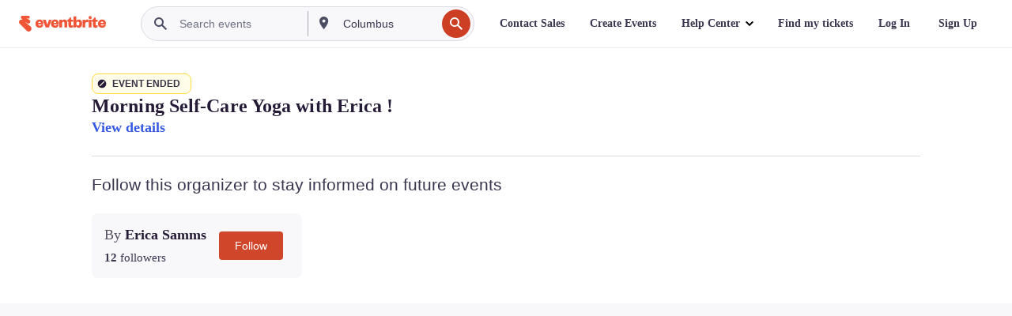

--- FILE ---
content_type: text/javascript; charset=utf-8
request_url: https://app.link/_r?sdk=web2.86.5&branch_key=key_live_epYrpbv3NngOvWj47OM81jmgCFkeYUlx&callback=branch_callback__0
body_size: 68
content:
/**/ typeof branch_callback__0 === 'function' && branch_callback__0("1542744971841780583");